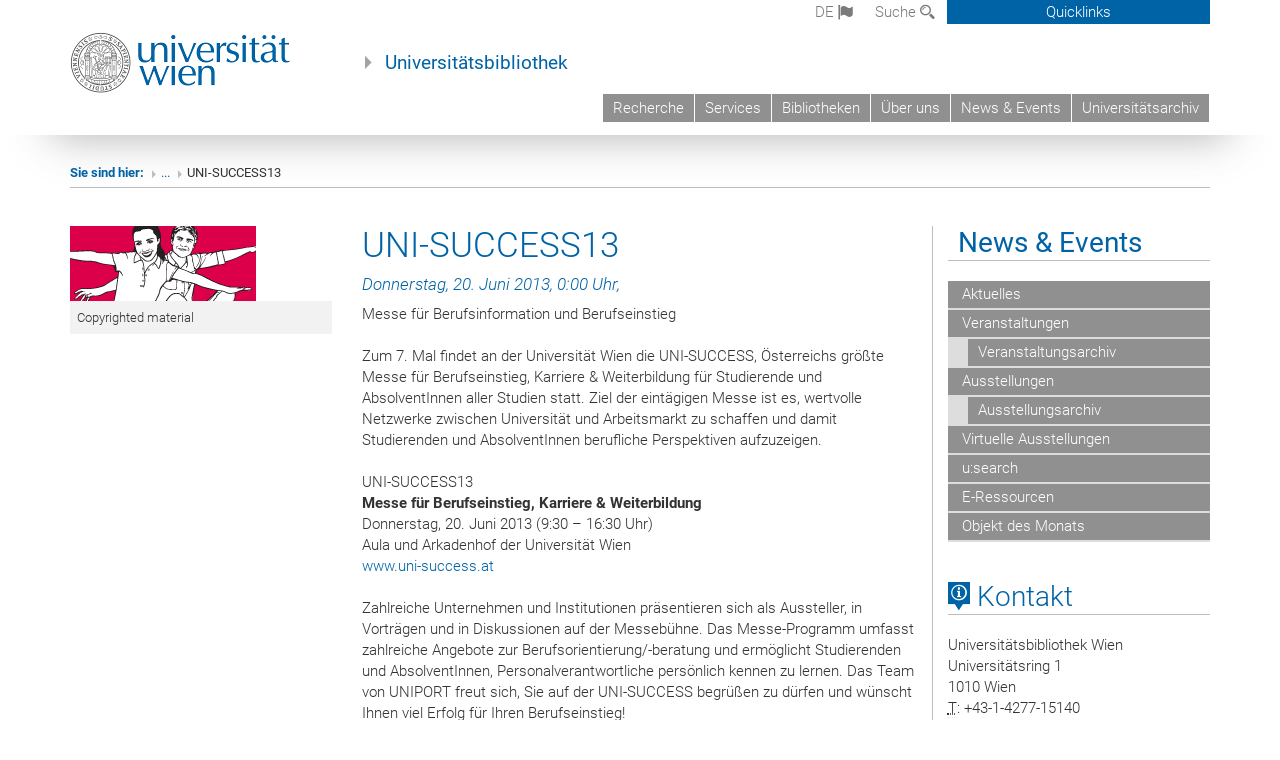

--- FILE ---
content_type: text/html
request_url: https://bibliothek.univie.ac.at/events/004403.html
body_size: 45172
content:
<!DOCTYPE html>
<html xmlns="https://www.w3.org/1999/xhtml" xml:lang="de" lang="de" itemscope itemtype="https://schema.org/Article">
<head prefix="og: https://ogp.me/ns# fb: https://ogp.me/ns/fb# article: https://ogp.me/ns/article#">

<meta charset="UTF-8" />








<title>UNI-SUCCESS13 - Universitätsbibliothek Wien</title>
<link rel="stylesheet" type="text/css" href="//ub-gsa.univie.ac.at/typo3conf/ext/news/Resources/Public/Css/news-basic.css" media="all">

<link rel="stylesheet" type="text/css" href="//ub-gsa.univie.ac.at/typo3temp/stylesheet_c963fdee27.css" media="all">
<link rel="stylesheet" type="text/css" href="/styles/styles.css" media="all">
<link rel="stylesheet" type="text/css" href="/styles/icons-style.css" media="all">
<link rel="stylesheet" type="text/css" href="/styles/irfaq.css" media="all">
<link rel="stylesheet" type="text/css" href="//ub-gsa.univie.ac.at/fileadmin/templates/GLOBAL/CSS/print.css" media="print">
<link rel="stylesheet" type="text/css" href="//ub-gsa.univie.ac.at/fileadmin/templates/GLOBAL/ICONS/tablesorter/tablesorter.css" media="all">
<link rel="stylesheet" type="text/css" href="//ub-gsa.univie.ac.at/fileadmin/templates/GLOBAL/JS/shariff/shariff-vie.css" media="all">
<link rel="stylesheet" type="text/css" href="//ub-gsa.univie.ac.at/fileadmin/templates/GLOBAL/CSS/video-js.min.css?" media="all">
<link rel="stylesheet" type="text/css" href="//ub-gsa.univie.ac.at/fileadmin/templates/GLOBAL/CSS/videojs.thumbnails.css" media="all">
<link rel="stylesheet" type="text/css" href="//ub-gsa.univie.ac.at/fileadmin/templates/GLOBAL/EXT/news/css/news.css" media="all">
<link rel="stylesheet" type="text/css" href="//ub-gsa.univie.ac.at/fileadmin/templates/GLOBAL/EXT/openstreetmap/osm.css" media="all">
<link rel="stylesheet" type="text/css" href="//ub-gsa.univie.ac.at/typo3conf/ext/univie_phaidra/Resources/style.css" media="all">
<link rel="stylesheet" type="text/css" href="//ub-gsa.univie.ac.at/fileadmin/templates/GLOBAL/EXT/univie_pure/pure.css" media="all">
<link rel="stylesheet" type="text/css" href="//ub-gsa.univie.ac.at/typo3temp/stylesheet_240b4ca893.css" media="all">


<script src="//ub-gsa.univie.ac.at/uploads/tx_t3jquery/jquery-2.1.x-1.10.x-1.2.x-3.0.x.js" type="text/javascript"></script>
<script src="//ub-gsa.univie.ac.at/fileadmin/templates/GLOBAL/JS/videoJS/video.min.js" type="application/x-javascript"></script>
<script src="//ub-gsa.univie.ac.at/fileadmin/templates/GLOBAL/JS/videoJS/videojs-contrib-hls.min.js" type="application/x-javascript"></script>
<script src="//ub-gsa.univie.ac.at/fileadmin/templates/GLOBAL/JS/videoJS/videojs.thumbnails.js" type="application/x-javascript"></script>
<script src="//ub-gsa.univie.ac.at/fileadmin/templates/GLOBAL/JS/videoJS/videojs.persistvolume.js" type="application/x-javascript"></script>
<script src="//ub-gsa.univie.ac.at/typo3temp/javascript_9a38f34785.js" type="text/javascript"></script>

<link href="//ub-gsa.univie.ac.at/fileadmin/templates/GLOBAL/IMG/favicon.ico" rel="shortcut icon" type="image/vnd.microsoft.icon" />
<link href="//ub-gsa.univie.ac.at/fileadmin/templates/GLOBAL/IMG/favicon-uni.png" rel="apple-touch-icon" type="image/png" />
<link href="//ub-gsa.univie.ac.at/fileadmin/templates/GLOBAL/IMG/favicon-uni.png" rel="shortcut icon" type="image/vnd.microsoft.icon" />

<link rel="stylesheet" type="text/css" href="/styles/styles-addendum.css" media="all">




<meta property="og:base-title" content="Universitätsbibliothek Wien" />
<meta http-equiv="X-UA-Compatible" content="IE=edge">
<meta name="viewport" content="width=device-width, initial-scale=1, maximum-scale=1, user-scalable=0">

<!-- HTML5 shim and Respond.js IE8 support of HTML5 elements and media queries -->
<!--[if lt IE 9]>
    <script src="https://oss.maxcdn.com/libs/html5shiv/3.7.0/html5shiv.js"></script>
    <script src="https://oss.maxcdn.com/libs/respond.js/1.4.2/respond.min.js"></script>
<![endif]-->
    	    	
		<meta name="twitter:site" content="ubwien" />

<meta property="og:description" content="UNI-SUCCESS13 - Universitätsbibliothek Wien" />
<meta property="og:title" content="UNI-SUCCESS13 - Universitätsbibliothek Wien" />
<meta property="og:url" content="https://bibliothek.univie.ac.at/events/004403.html" />
<meta name="Last-Modified" content="2022-04-14T10:49:41+01:00" />
<meta itemprop="description" content="20.6.2013, 9.30-16:30 Uhr, Aula und Arkadenhof der Universität Wien">
<meta itemprop="headline" content="UNI-SUCCESS13">
<meta itemprop="datePublished" content="2013-05-20T15:57:43+01:00">
<meta itemprop="dateModified" content="2022-04-14T10:49:41+01:00">
<meta itemprop="author" content="H. Prillinger">
<link itemprop="isPartOf" href="https://bibliothek.univie.ac.at/">
<link itemprop="url" href="https://bibliothek.univie.ac.at/events/004403.html">
<link itemprop="image" href="https://bibliothek.univie.ac.at/images-n/uni_logo_220.jpg">


<script type="text/javascript"> <!--
    function UnCryptMailto( s )
    {
        var n = 0;
        var r = "";
        for( var i = 0; i < s.length; i++)
        {
            n = s.charCodeAt( i );
            if( n >= 8364 )
            {
                n = 128;
            }
            r += String.fromCharCode( n - 1 );
        }
        return r;
    }

    function linkTo_UnCryptMailto( s )
    {
        location.href=UnCryptMailto( s );
    }
    // --> </script>

<!-- Matomo -->
<script>
  var _paq = window._paq = window._paq || [];
  /* tracker methods like "setCustomDimension" should be called before "trackPageView" */
  _paq.push(['trackPageView']);
  _paq.push(['enableLinkTracking']);
  (function() {
    var u="//ub-piwik.univie.ac.at/piwik/";
    _paq.push(['setTrackerUrl', u+'matomo.php']);
    _paq.push(['setSiteId', '1']);
    var d=document, g=d.createElement('script'), s=d.getElementsByTagName('script')[0];
    g.async=true; g.src=u+'matomo.js'; s.parentNode.insertBefore(g,s);
  })();
</script>
<!-- End Matomo Code -->

</head>
<body>


<!-- Small Devices -->
<div class="navbar-collapse collapse hidden-md hidden-lg" id="menu-container-mobile">
	<div class="navbar-header">
		<button type="button" class="navbar-toggle menu-open" data-toggle="collapse" data-target="#menu-container-mobile"> <span class="sr-only">Toggle navigation</span> <span class="icon-cancel-circle"></span> </button> 
	</div>
	<div class="menu-header-mobile col-sx-12 hidden-md hidden-lg">
		<a href="//www.univie.ac.at/"><img width="220" src="/images-n/uni_logo_220.jpg" class="logo logo-single" id="uni-logo" alt="Uni logo" data-rjs="3"></a>
	</div>
	<nav class="navbar navbar-uni-mobile hidden-md hidden-lg"> 
	<ul class="nav navbar-nav navbar-right">

		<li class="dropdown dropdown-mobile"><a href="/recherche.html" target="_self" class="link-text">Recherche</a><a data-toggle="dropdown" href="" class="toggle-icon"><span class="icon-navi-close">&nbsp;</span></a>
		<ul class="dropdown-menu level2" role="menu">
			<li class="level2"><a href="/bibliothekskataloge.html" target="_self" class="level2">Bibliothekskataloge</a></li>
			<li class="level2"><a href="/eressourcen.html" target="_self" class="level2">E-Ressourcen</a></li>
			<li class="level2"><a href="/zeitschriftensuche.html" target="_self" class="level2">Zeitschriften</a></li>
			<li class="level2"><a href="/neuerwerbungen.html" target="_self" class="level2">Neuerwerbungen</a></li>
            		<li class="level2"><a href="/uaccess.html" target="_self" class="level2">u:access</a></li>
            		<li class="level2"><a href="/recherche-tutorials.html" target="_self" class="level2">Hilfe/Tutorials</a></li>
		</ul>
		</li>
        <li class="dropdown dropdown-mobile"><a href="/services.html" target="_self" class="link-text">Services</a><a data-toggle="dropdown" href="" class="toggle-icon"><span class="icon-navi-close">&nbsp;</span></a>
		<ul class="dropdown-menu level2" role="menu">
                <li class="level2"><a href="/oeffnungszeiten.html" target="_self" class="level2">Öffnungszeiten</a></li>
	    	<li class="level2"><a href="/bibliotheksausweis.html" target="_self" class="level2">Bibliotheksausweis</a></li>
	    	<li class="level2"><a href="/entlehnung.html" target="_self" class="level2">Entlehnung</a></li>
	    	<li class="level2"><a href="/fernleihe.html" target="_self" class="level2">Fernleihe</a></li>
			<li class="level2"><a href="/digitalisierung.html" target="_self" class="level2">Digitalisierung</a></li>
	    	<li class="level2"><a href="/platzreservierung.html" target="_self" class="level2">Platzreservierung</a></li>
	    	<li class="level2"><a href="/helpdesk.html" target="_self" class="level2">Helpdesk</a></li>
        	<li class="level2"><a href="/schulungsangebot/" target="_self" class="level2">Schulungsangebot</a></li>
	    	<!--<li class="level2"><a href="/schulungen.html" target="_self" class="level2">Schulungen</a></li>-->
	    	<!--<li class="level2"><a href="/fuehrungen.html" target="_self" class="level2">Führungen</a></li>-->
    		<li class="level2"><a href="/barrierefreiheit.html" target="_self" class="level2">Barrierefreiheit</a></li>
    		<li class="level2"><a href="/forschungsunterstuetzung/" target="_self" class="level2">Forschungsunterstützung</a></li>
    		<li class="level2"><a href="/gaeste.html" target="_self" class="level2">Für Gäste</a></li>
    		<li class="level2"><a href="/schuelerinnen.html" target="_self" class="level2">Für Schüler*innen</a></li>
	    	<li class="level2"><a href="/downloads.html" target="_self" class="level2">Downloads</a></li>
		    <li class="level2"><a href="/ankaufsvorschlaege.html" target="_self" class="level2">Ankaufsvorschläge</a></li>
    		<li class="level2"><a href="/faq.html" target="_self" class="level2">Oft gestellte Fragen</a></li>
		</ul>
		</li>
		<li class="dropdown dropdown-mobile"><a href="/bibliotheken.html" target="_self" class="link-text">Bibliotheken</a><a data-toggle="dropdown" href="" class="toggle-icon"><span class="icon-navi-close">&nbsp;</span></a>
		<ul class="dropdown-menu level2" role="menu">
		<li class="level2"><a href="/bibliotheken.html" target="_self" class="level2">Bibliotheksstandorte</a></li>
		<li class="level2"><a href="/archiv/" target="_self" class="level2">Universitätsarchiv</a></li>
		<li class="level2"><a href="/map" target="_self" class="level2">Standortkarte</a></li>
		<li class="level2"><a href="/sammlungen/" target="_self" class="level2">Sammlungen</a></li>
		</ul>
		</li>
<!--
<li class="dropdown dropdown-mobile"><a href="/forschungsunterstuetzung/" target="_self" class="link-text">Forschungsunterstützung</a><a data-toggle="dropdown" href="" class="toggle-icon"><span class="icon-navi-close">&nbsp;</span></a></li>

<li class="dropdown dropdown-mobile"><a href="/gaeste.html" target="_self" class="link-text">Für Gäste</a><a data-toggle="dropdown" href="" class="toggle-icon"><span class="icon-navi-close">&nbsp;</span></a></li>

		<li class="dropdown dropdown-mobile"><a href="/schuelerinnen.html" target="_self" class="link-text">Für SchülerInnen</a><a data-toggle="dropdown" href="" class="toggle-icon"><span class="icon-navi-close">&nbsp;</span></a>
		<ul class="dropdown-menu level2" role="menu">
		<li class="level2"><a href="/schuelerinnen-bibliotheksausweis.html" target="_self" class="level2">Bibliotheksausweis</a></li>
        <li class="level2"><a href="/schulerinnen-online-sprechstunden.html" target="_self" class="level2">Onlinesprechstunden (VWA)</a></li>
        <li class="level2"><a href="/schuelerinnen-fuehrungen.html" target="_self" class="level2">Bibliotheksführungen</a></li>
        <li class="level2"><a href="/schuelerinnen-schulungen.html" target="_self" class="level2">VWA-Rechercheschulungen</a></li>
        <li class="level2"><a href="/ag_av-medien_im_unterricht.html" target="_self" class="level2">AV-Medien im Unterricht</a></li>
		</ul>
		</li>
//-->
<li class="dropdown dropdown-mobile"><a href="/aktuelles/" target="_self" class="link-text">News &amp; Events</a><a data-toggle="dropdown" href="" class="toggle-icon"><span class="icon-navi-close">&nbsp;</span></a>
		<ul class="dropdown-menu level2" role="menu">
        <li class="level2"><a href="/aktuelles/" target="_self" class="level2">Aktuelles </a></li>
        <li class="level2"><a href="/events/" target="_self" class="level2">Veranstaltungen</a></li>
        <li class="level2"><a href="/events/ausstellungen.html" target="_self" class="level2">Ausstellungen</a></li>
        <li class="level2"><a href="/aktuelles/usearch-news.html" target="_self" class="level2">u:search</a></li>
        <li class="level2"><a href="/e-ressourcen/" target="_self" class="level2">E-Ressourcen</a></li>
		<li class="level2"><a href="/sammlungen/objekt_des_monats/" target="_self" class="level2">Objekt des Monats</a></li>
		</ul>
</li>
		<li class="dropdown dropdown-mobile"><a href="/ueber_uns.html" target="_self" class="link-text">Über uns</a><a data-toggle="dropdown" href="" class="toggle-icon"><span class="icon-navi-close">&nbsp;</span></a>
		<ul class="dropdown-menu level2" role="menu">
		<li class="level2"><a href="/zahlen_und_daten.html" target="_self" class="level2">Zahlen &amp; Daten </a></li>
		<li class="level2"><a href="/geschichte.html" target="_self" class="level2">Geschichte</a></li>
		<li class="level2"><a href="/strategie.html" target="_self" class="level2">Strategie</a></li>
		<li class="level2"><a href="/events.html" target="_self" class="level2">Öffentlichkeitsarbeit &amp; Events</a></li>
		<li class="level2"><a href="/provenienzforschung.html" target="_self" class="level2">NS-Provenienzforschung</a></li>
		<li class="level2"><a href="/csr.html" target="_self" class="level2">Corporate Social Responsibility</a></li>
		<li class="level2"><a href="/rlp/" target="_self" class="level2">Research Library Podcast</a></li>
		<li class="level2"><a href="/virtueller_rundgang.html" target="_self" class="level2">Virtueller Rundgang</a></li>
		<li class="level2"><a href="/ausbildung_stellenangebote.html" target="_self" class="level2">Ausbildung &amp; Stellenangebote</a></li>
		<li class="level2"><a href="https://ufind.univie.ac.at/de/search.html?x_c=c%3A24&amp;x_s=%2Be&amp;xss=%2Bs&amp;filter=staff&amp;query=bibliothek" target="_blank" class="level2">Mitarbeiter*innenverzeichnis&nbsp;<span class="icon-extern"></span></a></li>
		<li class="level2"><a href="/kontakt.html" target="_self" class="level2">Kontakt</a></li>
		</ul>
		</li>
 

	</ul>
	</nav> 
</div>
<div id="quicklinks-top-mobile" class="quicklinks-btn-mobile top-row hidden-md hidden-lg">
	<a class="quicklinks-open open" data-top-id="" data-top-show="true" href="#"><span class="icon-cancel-circle"></span></a> 
	<div class="quicklinks-mobile-menu">
		<div class="panel panel-uni-quicklinks">
			<div class="panel-heading active">

				<a href="#quicklinks1245" target="_self" data-toggle="collapse" data-parent="#quicklinks-top-mobile" class="">Universitätsbibliothek ...<span class="pull-right icon-navi-close"></span></a> 

			</div>
			<div id="quicklinks1245" class="panel-collapse collapse in quicklinks-panel">
				<div class="panel-body">
					<ul class="indent">

		<li><a href="https://usearch.univie.ac.at/" target="_self">u:search&nbsp;/&nbsp;Mein&nbsp;Konto</a></li>
<li><a href="/bibliothekskataloge.html" target="_self">Bibliothekskataloge</a></li>
<li><a href="/oeffnungszeiten.html" target="_self">Öffnungszeiten</a></li>
<li><a href="/bibliotheken.html" target="_self">Bibliotheksstandorte</a></li>
<li><a href="/bibliotheksausweis.html" target="_self">Bibliotheksausweis</a></li>
<li><a href="/entlehnung.html" target="_self">Entlehnung</a></li>
<li><a href="/faq.html" target="_self">Oft gestellte Fragen</a></li>
<li><a href="https://ub-intranet.univie.ac.at/intranet/" target="_self">Intranet für UB-Mitarbeiter*innen</a></li>
<li><a href="/downloads.html" target="_self">Downloads</a></li> 

					</ul>
				</div>
			</div>
		</div>
		<div class="panel panel-uni-quicklinks">
			<div class="panel-heading active">
				<a href="#quicklinks36" target="_self" data-toggle="collapse" data-parent="#quicklinks-top-mobile" class="">Meistgesuchte Services ...<span class="pull-right icon-navi-close"></span></a> 
			</div>
			<div id="quicklinks36" class="panel-collapse collapse in quicklinks-panel">
				<div class="panel-body">
					<ul class="indent">
						<li><a href="http://studieren.univie.ac.at/?key=quicklink" target="_blank" rel="noopener"><span class="icon-quick-studienpoint"></span>&nbsp;&nbsp;Studieren an der Universität Wien&nbsp;<span class="icon-extern"></span></a></li>
						<li><a href="http://ufind.univie.ac.at/?key=quicklink" target="_blank" rel="noopener"><span class="icon-quick-lesung"></span>&nbsp;&nbsp;u:find Vorlesungs-/ Personensuche&nbsp;<span class="icon-extern"></span></a></li>
						<li><a href="http://uspace.univie.ac.at/de/?key=quicklink" target="_blank" rel="noopener"><span class="icon-quick-univis"></span>&nbsp;&nbsp;u:space&nbsp;<span class="icon-extern"></span></a></li>
						<li><a href="https://bibliothek.univie.ac.at/?key=quicklink" target="_blank" rel="noopener"><span class="icon-quick-biblio"></span>&nbsp;&nbsp;Bibliothek&nbsp;<span class="icon-extern"></span></a></li>
						<li><a href="http://moodle.univie.ac.at/?key=quicklink" target="_blank" rel="noopener"><span class="icon-quick-lesung"></span>&nbsp;&nbsp;Moodle (E-Learning)&nbsp;<span class="icon-extern"></span></a></li>
						<li><a href="http://www.univie.ac.at/ueber-uns/leitung-organisation/fakultaeten-zentren/?key=quicklink" target="_blank" rel="noopener"><span class="icon-quick-fakultaeten"></span>&nbsp;&nbsp;Fakultäten &amp; Zentren&nbsp;<span class="icon-extern"></span></a></li>
						<li><a href="http://zid.univie.ac.at/webmail/?key=quicklink" target="_blank"><span class="icon-quick-webmail" rel="noopener"></span>&nbsp;&nbsp;Webmail&nbsp;<span class="icon-extern"></span></a></li>
						<li><a href="http://wiki.univie.ac.at/?key=quicklink" target="_blank"><span class="icon-quick-intranet" rel="noopener"></span>&nbsp;&nbsp;Intranet für Mitarbeiter*innen&nbsp;<span class="icon-extern"></span></a></li>
						<li><a href="http://www.univie.ac.at/ueber-uns/weitere-informationen/kontakt-services-von-a-z/?key=quicklink" target="_blank" rel="noopener"><span class="icon-quick-kontakt"></span>&nbsp;&nbsp;Kontakt &amp; Services von A-Z&nbsp;<span class="icon-extern"></span></a></li> 
					</ul>
				</div>
			</div>
		</div>
	</div>
	<ul>
	</ul>
</div>
<div class="navbar hidden-md hidden-lg" id="top-row">
	<div class="container-mobile" id="nav-container">
		<div class="top-row-shadow">
			<div class="row">
				<div class="col-md-12 toprow-mobile">
					<div class="navbar navbar-top navbar-top-mobile hidden-md hidden-lg">
						<ul class="nav-pills-top-mobile">
	
	                        
   		 
							<li class="dropdown"> <a class="dropdown-toggle" data-toggle="dropdown" href="#">de <span class="icon-sprache"></span></a> <label id="langmenu1" class="hidden-label">Sprachwahl</label> 
							<ul class="dropdown-menu-lang dropdown-menu" role="menu" aria-labelledby="langmenu1">
								<li> <a href="https://translate.google.com/translate?sl=de&tl=en&js=n&prev=_t&hl=de&ie=UTF-8&layout=2&eotf=1&u=https://bibliothek.univie.ac.at/events/004403.html" class="linked-language">Google Translate</a></li>
							</ul></li>
   		
	
	




 


                        
                        
						<li class="search-mobile"> <a data-top-id="search-top-mobile" data-top-show="true" href="#"><span class="icon-lupe"></span></a> </li>
						<li class="quicklinks-btn-mobile"> <a data-top-id="quicklinks-top-mobile" data-top-show="true" href="#">Quicklinks</a> </li>
						</ul>
					</div>
					<div id="search-top-mobile">
						<ul class="nav nav-tabs-search">
							<li class="active"><a href="#" data-toggle="tab">Webseiten</a></li>

<li id="search_staff_mobile"><a data-toggle="tab" href="#">Personensuche</a></li>
						</ul>
						<div class="input-group">
							<label for="search-mobile">Suche</label>
<form id="mobilesearchform" action="//ub-gsa.univie.ac.at/suche/?no_cache=1" method="GET">
<input type="text" class="form-control-search" id="search-mobile" name="q">
</form> 
							<span class="input-group-addon-search"><span class="icon-lupe"></span></span> 
						</div>
					</div>
				</div>
				<div class="col-xs-12">
					<div class="header-container-mobile col-md-12">
						<div class="logo-container">
							<a href="//www.univie.ac.at/"><img width="220" src="/images-n/uni_logo_220.jpg" class="logo logo-single" id="uni-logo" alt="Uni logo" data-rjs="3"></a> 
						</div>
						<nav class="navbar navbar-uni hidden-xs hidden-sm"> 
						<ul class="nav navbar-nav navbar-right">

							<li><a href="/recherche.html" target="_self">Recherche</a></li>
<li><a href="/services.html" target="_self">Services</a></li>
<li><a href="/bibliotheken.html" target="_self">Bibliotheken</a></li>
<li><a href="/ueber_uns.html" target="_self">Über uns</a></li>
<li><a href="/aktuelles/" target="_self">News &amp; Events</a></li>
<li><a href="/archiv/" target="_blank">Universitätsarchiv</a></li> 

						</ul>
						</nav> 
						<div class="navbar-header">
							<button type="button" class="navbar-toggle" data-toggle="collapse" data-target="#menu-container-mobile"><span class="sr-only">Toggle navigation</span><span class="icon-mainmenue"></span></button> 
						</div>

<!--<nav class="navbar navbar-uni-mobile hidden-md hidden-lg">
	</nav> -->
					</div>
				</div>
				<div class="col-xs-12">
					<div class="header-text-container-mobile col-md-12">
                    <span class="header-text"><a href="https://bibliothek.univie.ac.at/" target="_self">Universitätsbibliothek</a></span>
                     
					</div>
				</div>
			</div>
		</div>
	</div>
</div>

<!-- DESKTOP -->
<div class="navbar-fixed-top hidden-sm hidden-xs" id="top-row">
	<div id="quicklinks-top">
		<div class="container">
			<div class="row">
				<div class="col-md-4 col-md-offset-4">
					<h3 class="top-row-header">

						Universitätsbibliothek ... 

					</h3>
					<ul>

						<li><a href="https://usearch.univie.ac.at/" target="_self">u:search&nbsp;/&nbsp;Mein&nbsp;Konto</a></li>
<li><a href="/bibliothekskataloge.html" target="_self">Bibliothekskataloge</a></li>
<li><a href="/oeffnungszeiten.html" target="_self">Öffnungszeiten</a></li>
<li><a href="/bibliotheken.html" target="_self">Bibliotheksstandorte</a></li>
<li><a href="/bibliotheksausweis.html" target="_self">Bibliotheksausweis</a></li>
<li><a href="/entlehnung.html" target="_self">Entlehnung</a></li>
<li><a href="/faq.html" target="_self">Oft gestellte Fragen</a></li>
<li><a href="https://ub-intranet.univie.ac.at/intranet/" target="_self">Intranet für UB-Mitarbeiter*innen</a></li>
<li><a href="/downloads.html" target="_self">Downloads</a></li> 

					</ul>
				</div>
				<div class="col-md-4">
					<h3 class="top-row-header">
						Meistgesuchte Services ... 
					</h3>
					<ul>
						<li><a href="http://studieren.univie.ac.at/?key=quicklink" target="_blank" rel="noopener"><span class="icon-quick-studienpoint"></span>&nbsp;&nbsp;Studieren an der Universität Wien&nbsp;<span class="icon-extern"></span></a></li>
						<li><a href="http://ufind.univie.ac.at/?key=quicklink" target="_blank" rel="noopener"><span class="icon-quick-lesung"></span>&nbsp;&nbsp;u:find Vorlesungs-/ Personensuche&nbsp;<span class="icon-extern"></span></a></li>
						<li><a href="http://uspace.univie.ac.at/de/?key=quicklink" target="_blank" rel="noopener"><span class="icon-quick-univis"></span>&nbsp;&nbsp;u:space&nbsp;<span class="icon-extern"></span></a></li>
						<li><a href="https://bibliothek.univie.ac.at/?key=quicklink" target="_blank" rel="noopener"><span class="icon-quick-biblio"></span>&nbsp;&nbsp;Bibliothek&nbsp;<span class="icon-extern"></span></a></li>
						<li><a href="http://moodle.univie.ac.at/?key=quicklink" target="_blank" rel="noopener"><span class="icon-quick-lesung"></span>&nbsp;&nbsp;Moodle (E-Learning)&nbsp;<span class="icon-extern"></span></a></li>
						<li><a href="http://www.univie.ac.at/ueber-uns/leitung-organisation/fakultaeten-zentren/?key=quicklink" target="_blank" rel="noopener"><span class="icon-quick-fakultaeten"></span>&nbsp;&nbsp;Fakultäten &amp; Zentren&nbsp;<span class="icon-extern"></span></a></li>
						<li><a href="http://zid.univie.ac.at/webmail/?key=quicklink" target="_blank"><span class="icon-quick-webmail" rel="noopener"></span>&nbsp;&nbsp;Webmail&nbsp;<span class="icon-extern"></span></a></li>
						<li><a href="http://wiki.univie.ac.at/?key=quicklink" target="_blank"><span class="icon-quick-intranet" rel="noopener"></span>&nbsp;&nbsp;Intranet für Mitarbeiter*innen&nbsp;<span class="icon-extern"></span></a></li>
						<li><a href="http://www.univie.ac.at/ueber-uns/weitere-informationen/kontakt-services-von-a-z/?key=quicklink" target="_blank" rel="noopener"><span class="icon-quick-kontakt"></span>&nbsp;&nbsp;Kontakt &amp; Services von A-Z&nbsp;<span class="icon-extern"></span></a></li> 
					</ul>
				</div>
			</div>
		</div>
	</div>
	<div class="container" id="nav-container">
		<div class="top-row-shadow">
			<div class="row">
				<div class="col-md-12 header-logo-container">

<!-- Language, Search, Quicklinks -->
					<div class="navbar navbar-top">
						<ul class="nav-pills-top navbar-right">                       

                        
		 
							<li class="dropdown langmenu"> <a class="dropdown-toggle" data-toggle="dropdown" href="#">de <span class="icon-sprache"></span></a> <label id="langmenu2" class="hidden-label">Sprachwahl</label> 
							<ul class="dropdown-menu-lang dropdown-menu-left dropdown-menu" role="menu" aria-labelledby="langmenu2">
								<li> <a href="https://translate.google.com/translate?sl=de&tl=en&js=n&prev=_t&hl=de&ie=UTF-8&layout=2&eotf=1&u=https://bibliothek.univie.ac.at/events/004403.html" class="linked-language">Google Translate</a></li>
							</ul></li>
   		
   

 
 




								<li class="dropdown"> <a href="#" data-toggle="dropdown" class="dropdown-toggle" id="open-search">Suche <span class="icon-lupe"></span></a>
								<div class="dropdown-menu dropdown-menu-left dropdown-menu-search">
									<ul class="nav nav-tabs-search">
										<li class="active" id="search-web"><a href="#" data-toggle="tab">Webseiten</a></li>
										<li id="search_staff"><a data-toggle="tab" href="#">Personensuche</a></li>
									</ul>
									<div class="input-group">
										<label for="search">Suche</label>
										<form id="searchform" action="//ub-gsa.univie.ac.at/suche/?no_cache=1" method="GET">
											<input type="text" class="form-control-search" id="search" name="q">
										</form>
										<span class="input-group-addon-search"><a onclick="$('#searchform').submit();" href="#"><span class="icon-lupe"></span></a></span>
									</div>
								</div>
							</li>




							<li class="quicklinks-btn">
								<a data-top-id="quicklinks-top" data-top-show="true" href="#">Quicklinks</a>
							</li>
						

						</ul>
					</div>

<!-- Language, Search, Quicklinks -->
<!-- Logo, Title -->
					<div class="logo-container">
                    <a href="//www.univie.ac.at/"><img width="220" src="/images-n/uni_logo_220.jpg" class="logo logo-single" alt="Uni logo"></a> 
                    <span class="header-text"><a href="https://bibliothek.univie.ac.at/" target="_self">Universitätsbibliothek</a></span>
                     
					</div>

<!-- Logo, Title -->
<!-- HMenu -->
					<div class="hmenu">
						<nav class="navbar navbar-uni hidden-xs hidden-sm"> 
						<ul class="nav navbar-nav navbar-right">

							<li><a href="/recherche.html" target="_self">Recherche</a></li>
<li><a href="/services.html" target="_self">Services</a></li>
<li><a href="/bibliotheken.html" target="_self">Bibliotheken</a></li>
<li><a href="/ueber_uns.html" target="_self">Über uns</a></li>
<li><a href="/aktuelles/" target="_self">News &amp; Events</a></li>
<li><a href="/archiv/" target="_blank">Universitätsarchiv</a></li> 

						</ul>
						</nav> 
						<div class="navbar-header">
							<button type="button" class="navbar-toggle" data-toggle="collapse" data-target="#menu-container-mobile"><span class="sr-only">Toggle navigation</span><span class="icon-mainmenue"></span></button> 
						</div>

					</div>
<!-- HMenu -->
				</div>
			</div>
		</div>
	</div>
</div>
               

    <div class="container">
  <div class="breadcrumb-page-container">
    <div class="row">
      <div class="col-md-12">
      <ul class="breadcrumb-page"><li><strong>Sie sind hier:</strong></li>
<li><a href="#" id="breadcrumb-opener">...</a></li>
<li class="meta-breadcrumb hidden"><a href="//www.univie.ac.at/" target="_blank">Universität Wien </a></li>
<li class="meta-breadcrumb hidden"><a href="https://bibliothek.univie.ac.at/" target="_self">Universitätsbibliothek</a></li><li class="meta-breadcrumb hidden"><a href="https://bibliothek.univie.ac.at/events/" target="_self">Events</a></li><li>UNI-SUCCESS13</li></ul>
        <hr class="breadcrumb-page hidden-md hidden-lg">
      </div>
    </div>
    <hr class="breadcrumb-page hidden-xs hidden-sm">
  </div>
    
  <div class="row">
    <div class="col-md-9 content right-border">

<!--  CONTENT ELEMENT, uid:97296/dce_dceuid1 [begin] -->
<div id="c97296" class="csc-default">
	<div class="tx-dce-pi1">
<!--Replace deactivated field.contentWidth with contentWidth-->
		<!--<div class="content-element-margin">-->
			<div class="row">
				<div class="col-sm-4">
					<h1 class="visible-xs">
						UNI-SUCCESS13 
					</h1>
					<div class="row">
						<div class="col-xs-8 col-sm-12">


							 



                        
                        <figure class="image-container"> 
								<p>
									<a href="https://bibliothek.univie.ac.at/events/images/get.png" target="_blank"><img src="https://bibliothek.univie.ac.at/events/assets_c/2013/05/get-thumb-186x75-2903.png" class="img-responsive" title=" " alt=" " /></a> 
								</p>
								<figcaption class="caption"> 
								<p>
																	Copyrighted material
 
								</p>
								</figcaption> 
							</figure> 
                    
							 

						</div>
					</div>
				</div>
				<div class="col-sm-8 top-align">
					<h1 class="hidden-xs" itemprop="name">
						UNI-SUCCESS13
					</h1>
					<h6>Donnerstag, 20. Juni 2013,  0:00 Uhr, </h6>
					<div class="picturelessbody" itemprop="articleBody">
						<p>Messe für Berufsinformation und Berufseinstieg<br />
 <br />
Zum 7. Mal findet an der Universität Wien die UNI-SUCCESS, Österreichs größte Messe für Berufseinstieg, Karriere &amp; Weiterbildung für Studierende und AbsolventInnen aller Studien statt. Ziel der eintägigen Messe ist es, wertvolle Netzwerke zwischen Universität und Arbeitsmarkt zu schaffen und damit Studierenden und AbsolventInnen berufliche Perspektiven aufzuzeigen.<br />
 <br />
UNI-SUCCESS13<br />
<strong>Messe für Berufseinstieg, Karriere &amp; Weiterbildung</strong><br />
Donnerstag, 20. Juni 2013 (9:30 &ndash; 16:30 Uhr)<br />
Aula und Arkadenhof der Universität Wien<br />
<a href="http://www.uni-success.at">www.uni-success.at<br />
</a> <br />
Zahlreiche Unternehmen und Institutionen präsentieren sich als Aussteller, in Vorträgen und in Diskussionen auf der Messebühne. Das Messe-Programm umfasst zahlreiche Angebote zur Berufsorientierung/-beratung und ermöglicht Studierenden und AbsolventInnen, Personalverantwortliche persönlich kennen zu lernen. Das Team von UNIPORT freut sich, Sie auf der UNI-SUCCESS begrüßen zu dürfen und wünscht Ihnen viel Erfolg für Ihren Berufseinstieg!</p>
						


					</div> 
				</div>
			</div>
		<!--</div>-->
	</div>
</div>

<!--  CONTENT ELEMENT, uid:97296/dce_dceuid1 [end] -->


		
    </div>
    <div class="col-md-3 sidebar content-element-margin">
                     
<script type="text/javascript">
function searchPrimo() {
document.getElementById("primoQuery").value = "any,contains," + document.getElementById("primoQueryTemp").value.replace(/[,]/g, " ");
document.forms["searchForm"].submit();
}
</script>





<div class="vertical-nav hidden-xs hidden-sm">
	<li></li>
	<h2 class="underline">
    <a href="/aktuelles/" target="_self" class="level1 act">News &amp; Events</a>
	</h2>
	<ul>
        <li><a href="/aktuelles/" target="_self" class="level1 ">&nbsp;Aktuelles</a></li>
        
    <li><a href="/events/" target="_self" class="level1 ">&nbsp;Veranstaltungen</a></li>
        
            <ul class="level3" role="menu">
				<li class="level3"><a href="/events/archiv-veranstaltungen.html" target="_self" class="level3 ">Veranstaltungsarchiv</a></li>
			</ul>
        
        <li><a href="/events/ausstellungen.html" target="_self" class="level1 ">&nbsp;Ausstellungen</a></li>
        
            <ul class="level3" role="menu">
				<li class="level3"><a href="/events/archiv-ausstellungen.html" target="_self" class="level3 ">Ausstellungsarchiv</a></li>
			</ul>
        
    <li><a href="/virtuelle-ausstellungen/" target="_self" class="level1">&nbsp;Virtuelle Ausstellungen</a></li>
        <li><a href="/aktuelles/usearch-news.html" target="_self" class="level1">&nbsp;u:search</a></li>
        <li><a href="/e-ressourcen/" target="_self" class="level1 ">&nbsp;E-Ressourcen</a></li>
        
        <li><a href="/sammlungen/objekt_des_monats/" target="_self" class="level1">&nbsp;Objekt des Monats</a></li>
        
	</ul>
	<li></li>
</div>



<h2 class="underline"><a href="/kontakt.html"><span class="icon-kartenkontakte"></span> Kontakt</a></h2>
<address>
 <!--Einzelarchive -->

 <!-- alle anderen Eizelarchive -->
  Universitätsbibliothek Wien<br />
  Universitätsring 1<br />
  1010 Wien<br />
  <abbr title="Telefon">T</abbr>: +43-1-4277-15140<br />
  <a href="javascript:linkTo_UnCryptMailto('nbjmup;ifmqeftl/vcAvojwjf/bd/bu');">helpdesk<span>&#46;</span>ub<span>&#64;</span>univie<span>&#46;</span>ac<span>&#46;</span>at</a>



  <br />
</address><ol class="social-media-list">
  <li><a href="//www.facebook.com/ub.wien/" target="_blank" title="Facebook"><span class="icon-facebook"></span></a></li>
  <!--<li><a href="//twitter.com/ubwien/" target="_blank" title="Twitter"><span class="icon-twitter"></span></a></li>-->
  <li><a href="//www.youtube.com/@universitaetsbibliothekwien" target="_blank" title="YouTube"><span class="icon-youtube"></span></a></li>
  <li><a href="//www.instagram.com/ubwien/" target="_blank" title="Instagram"><span class="icon-instagram"></span></a></li>
  <!--<li><a href="//www.flickr.com/univienna/" target="_blank" title="Flickr"><span class="icon-flickr"></span></a></li>-->
</ol>         		
                     
    </div>
  </div>
    </div>

<footer>
    <div class="hidden-xs">
        <!--
        <div class="gray-box">
            <div class="container">
                <div class="row">
                    <div class="col-md-8 col-sm-6">
                        <div class="footer-logo-container pull-left">
                        <img width="320" src="/fileadmin/templates/GLOBAL/IMG/uni_logo.png" class="footer-logo" alt="Uni logo">
                        </div>
                    </div>
                    <div class="col-md-4 col-sm-6">
                        <ol class="footer-social pull-right v-align" style="margin-top: 45.5px;">
                          <ol class="social-media-list"><li><a href="//www.facebook.com/univienna/?d=0" target="_blank" title="Facebook"><span class="icon-facebook"></span></a></li><li><a href="//twitter.com/univienna/?d=0" target="_blank" title="Twitter"><span class="icon-twitter"></span></a></li><li><a href="//www.youtube.com/univienna/?d=0" target="_blank" title="YouTube"><span class="icon-youtube"></span></a></li><li><a href="//www.instagram.com/univienna/?d=0" target="_blank" title="Instagram"><span class="icon-instagram"></span></a></li><li><a href="//www.flickr.com/univienna/?d=0" target="_blank" title="Flickr"><span class="icon-flickr"></span></a></li></ol><div class="clearfix"></div>
                        </ol>
                    </div>
                </div>
            </div>
        </div>-->
        
        <div class="gray-box">
            <div class="container">
            <h2 class="underline">Universitätsbibliothek ...</h2><div class="row"><div class="col-md-3"><div class="footer-quicklinks-list"><a href="https://usearch.univie.ac.at/">u:search&nbsp;/&nbsp;Mein&nbsp;Konto</a></div></div><div class="col-md-3"><div class="footer-quicklinks-list"><a href="/oeffnungszeiten.html" target="_self">Öffnungszeiten</a></div></div><div class="col-md-3"><div class="footer-quicklinks-list"><a href="/bibliotheksausweis.html" target="_self">Bibliotheksausweis</a></div></div><div class="col-md-3"><div class="footer-quicklinks-list"><a href="/faq.html" target="_self">Oft gestellte Fragen</a></div></div><div class="col-md-3"><div class="footer-quicklinks-list"><a href="/bibliothekskataloge.html" target="_self">Bibliothekskataloge</a></div></div><div class="col-md-3"><div class="footer-quicklinks-list"><a href="/bibliotheken.html" target="_self">Fachbereichsbibliotheken</a></div></div><div class="col-md-3"><div class="footer-quicklinks-list"><a href="https://ub-intranet.univie.ac.at/intranet/" target="_self">Intranet für UB-Mitarbeiter*innen</a></div></div><div class="col-md-3"><div class="footer-quicklinks-list"><a href="/downloads.html" target="_self">Downloads</a></div></div></div>                    <h2 class="underline">Meistgesuchte Services ...</h2>
                    <div class="row">
                        <div class="col-md-3">
                            <div class="footer-quicklinks-list">
                                <a href="http://studieren.univie.ac.at/" target="_blank">Studieren an der Universität Wien</a>
                            </div>
                        </div>
                        <div class="col-md-3">
                            <div class="footer-quicklinks-list">
                                <a href="http://ufind.univie.ac.at/de/search.html" target="_blank">u:find Vorlesungs-/Personensuche</a>
                            </div>
                        </div>
                        <div class="col-md-3">
                            <div class="footer-quicklinks-list">
                                <a href="http://uspace.univie.ac.at" target="_blank">u:space</a>
                            </div>
                        </div>
                        <div class="col-md-3">
                            <div class="footer-quicklinks-list">
                                <a href="https://bibliothek.univie.ac.at/" target="_blank">Bibliothek</a>
                            </div>
                        </div>
                        <div class="col-md-3">
                            <div class="footer-quicklinks-list">
                                <a href="http://moodle.univie.ac.at/" target="_blank">Moodle (E-Learning)</a>
                            </div>
                        </div>
                        <div class="col-md-3">
                            <div class="footer-quicklinks-list">
                                <a href="http://www.univie.ac.at/ueber-uns/leitung-organisation/fakultaeten-zentren/" target="_blank">Fakultäten &amp; Zentren</a>
                            </div>
                        </div>
                        <div class="col-md-3">
                            <div class="footer-quicklinks-list">
                                <a href="http://zid.univie.ac.at/webmail/" target="_blank">Webmail</a>
                            </div>
                        </div>
                        <div class="col-md-3">
                            <div class="footer-quicklinks-list">
                                <a href="http://wiki.univie.ac.at/" target="_blank">Intranet für Mitarbeiter*innen</a>
                            </div>
                        </div>
                        <div class="col-md-3">
                            <div class="footer-quicklinks-list">
                                <a href="http://www.univie.ac.at/ueber-uns/weitere-informationen/kontakt-services-von-a-z/" target="_blank">Kontakt &amp; Services von A-Z</a>
                            </div>
                        </div>
                    </div>

<div class="row footer-margin"></div>
            </div>
        </div>
        <div class="container">
            <div class="row footer-address-box">
                <div class="col-md-6">
                    <address>Universität Wien | Universitätsring 1 | 1010 Wien | <abbr title="Telefon">T</abbr> +43-1-4277-0</address>
                </div>
                <div class="col-md-6">
                    <p class="pull-right">&nbsp;<a href="/impressum.html" target="_self">Impressum</a>&nbsp;|&nbsp;<a href="/barrierefreiheitserklaerung.html" target="_self">Barrierefreiheit</a>&nbsp;|&nbsp;<a href="/datenschutzerklaerung.html" target="_self">Datenschutzerklärung</a>&nbsp;|&nbsp;<a href="javascript:window.print()">Druckversion</a></p>
                </div>
            </div>
        </div>
    </div>
    <div class="visible-xs-block">
        <div class="gray-box mobile-footer">
            <div class="container">
                <!--<div class="row">
                    <div class="col-xs-9"><a href="#"><img width="200" src="/fileadmin/templates/GLOBAL/IMG/uni_logo.png" class="footer-logo" alt="Uni logo"></a></div>
                </div>-->
                <div class="row">
                    <div class="col-xs-12">
                        <address>Universität Wien | Universitätsring 1 | 1010 Wien | <abbr title="Telefon">T</abbr> +43-1-4277-0</address>
                    </div>
                </div>
                <!--<div class="row">
                    <div class="col-xs-12">
                        <ol class="footer-social">
                            <ol class="social-media-list"><li><a href="//www.facebook.com/univienna/?d=0" target="_blank" title="Facebook"><span class="icon-facebook"></span></a></li><li><a href="//twitter.com/univienna/?d=0" target="_blank" title="Twitter"><span class="icon-twitter"></span></a></li><li><a href="//www.youtube.com/univienna/?d=0" target="_blank" title="YouTube"><span class="icon-youtube"></span></a></li><li><a href="//www.instagram.com/univienna/?d=0" target="_blank" title="Instagram"><span class="icon-instagram"></span></a></li><li><a href="//www.flickr.com/univienna/?d=0" target="_blank" title="Flickr"><span class="icon-flickr"></span></a></li></ol><div class="clearfix"></div>
                        </ol>
                    </div>
                </div>-->
                <div class="row">
                    <div class="col-xs-12">
                        <p>&nbsp;<a href="/impressum.html" target="_self">Impressum</a>&nbsp;|&nbsp;<a href="/barrierefreiheitserklaerung.html" target="_self">Barrierefreiheit</a>&nbsp;|&nbsp;<a href="/datenschutzerklaerung.html" target="_self">Datenschutzerklärung</a>&nbsp;|&nbsp;<a href="javascript:window.print()">Druckversion</a></p>
                    </div>
                </div>
            </div>
        </div>
    </div>
    <script type="text/javascript">
      
    </script>
    
</footer>

<script src="https://ub-gsa.univie.ac.at/fileadmin/templates/GLOBAL/JS/application.js" type="text/javascript"></script>
<script src="https://ub-gsa.univie.ac.at/fileadmin/templates/GLOBAL/JS/jquery.tablesorter.js" type="text/javascript"></script>
<script src="https://ub-gsa.univie.ac.at/fileadmin/templates/GLOBAL/JS/global.js" type="text/javascript"></script>
<script src="https://ub-gsa.univie.ac.at/fileadmin/templates/GLOBAL/JS/retina.min.js" type="text/javascript"></script>
<script src="https://ub-gsa.univie.ac.at/fileadmin/templates/GLOBAL/JS/shariff/shariff.complete.js" type="text/javascript"></script>
<script src="https://ub-gsa.univie.ac.at/fileadmin/templates/GLOBAL/EXT/powermail/Js/jquery.datetimepicker.js" type="text/javascript"></script>
<script src="https://ub-gsa.univie.ac.at/typo3conf/ext/powermail/Resources/Public/JavaScripts/Libraries/parsley.min.js" type="text/javascript"></script>
<script src="https://ub-gsa.univie.ac.at/fileadmin/templates/GLOBAL/EXT/powermail/Js/tabs.js" type="text/javascript"></script>
<script src="https://ub-gsa.univie.ac.at/typo3conf/ext/powermail/Resources/Public/JavaScripts/Powermail/Form.min.js" type="text/javascript"></script>
<script src="https://ub-gsa.univie.ac.at/typo3conf/ext/univie_phaidra/js/utility.js" type="text/javascript"></script>
<script src="https://ub-gsa.univie.ac.at/typo3conf/ext/univie_search/Resources/Public/Javascript/fusion-click.js" type="text/javascript"></script>



<div itemprop="publisher" itemscope itemtype="https://schema.org/Organization">
  <div style="display:none;" itemprop="logo" itemscope itemtype="https://schema.org/ImageObject">
  <img src="https://bibliothek.univie.ac.at/images-n/uni_logo_220.jpg" alt="Universität Wien" />
  <meta itemprop="url" content="https://bibliothek.univie.ac.at/images-n/uni_logo_220.jpg">
  </div>
  <meta itemprop="name" content="Universität Wien">
</div>


</body>
</html>